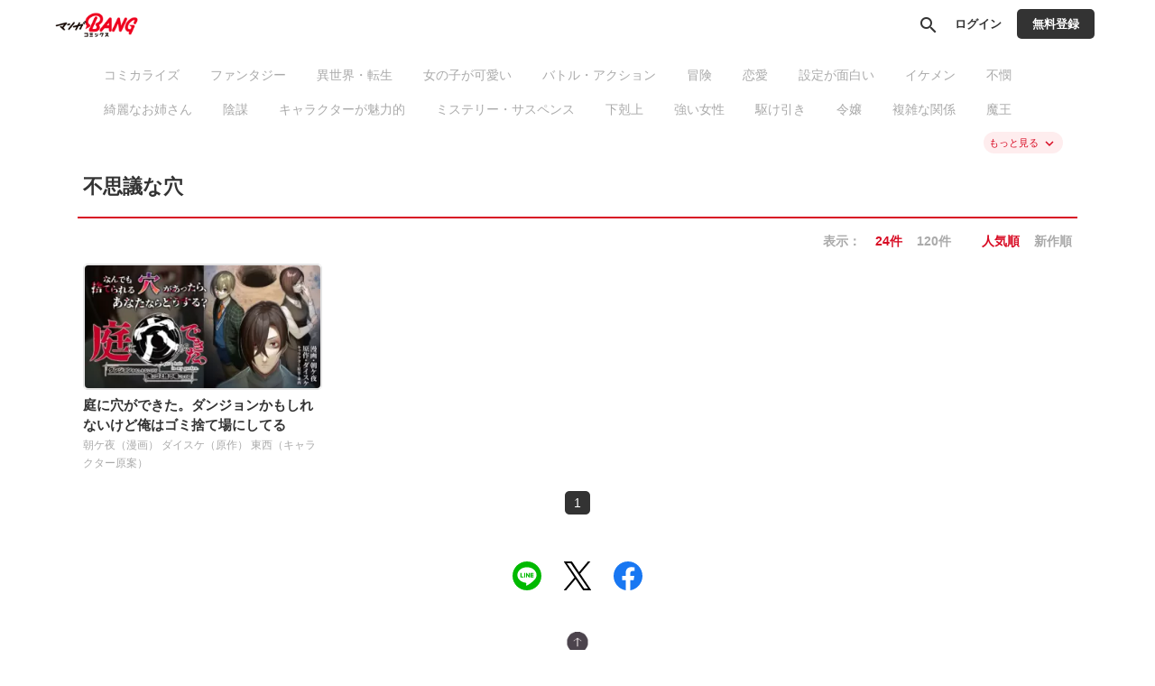

--- FILE ---
content_type: text/html;charset=UTF-8
request_url: https://comics.manga-bang.com/genre/%E4%B8%8D%E6%80%9D%E8%AD%B0%E3%81%AA%E7%A9%B4?order=popular&size=24
body_size: 73921
content:
<!DOCTYPE html>
<html lang="ja">
<head>
	<meta charset="UTF-8" />

	
	<title>不思議な穴 | 
		
        
            
            
                マンガBANGコミックス
            
        
	</title>

	
    

    
    
        <!-- Load Comici+ head -->
        
    
    <meta name="viewport" content="width=device-width, initial-scale=1, shrink-to-fit=no" />
    

	

    
        <meta name="_csrf" content="mcjzGSFz1Tr9-1cHH5r3yp_aeWPz8DZNa2zENQCjvlCniWl5-qrFLkNBtlnQnmY_e7fD_a_vVAGXlQdgXwjyAWXF2mLGsAob" />
        <meta name="_csrf_header" content="X-CSRF-TOKEN" />
    

    
    <link rel="shortcut icon" href="//cdn-public.comici.jp/content/11/favicon/2023080310161913412C928E7D8CF82971057C36281C8BD99.png">
    
    <link rel="apple-touch-icon" sizes="180x180" href="//cdn-public.comici.jp/content/11/appleIcon/2023080312083196789F519CBE270BA6D56EB3345A2E59684.png" />

    <link rel="preload" href="https://comics.manga-bang.com/icons/twitter_g.svg" as="image" type="image/svg+xml">
    <link rel="preload" href="https://fonts.googleapis.com/icon?family=Material+Icons&display=swap" as="style" onload="this.onload=null;this.rel='stylesheet'">

    <noscript><link rel="stylesheet" href="https://fonts.googleapis.com/icon?family=Material+Icons&display=swap"></noscript>

	
	
	    


<script>
    /*<![CDATA[*/
(function(w,d,s,l,i){
    w[l]=w[l]||[];
    w[l].push({'gtm.start':new Date().getTime(),event:'gtm.js'});
    var f=d.getElementsByTagName(s)[0],j=d.createElement(s),dl=l!='dataLayer'?'&l='+l:'';j.async=true;
    j.src='https://www.googletagmanager.com/gtm.js?id='+i+dl;f.parentNode.insertBefore(j,f);
})
(window,document,'script','dataLayer','GTM-KH8JDCV');
    /*]]>*/
</script>





    

        
        
        
            
            <script>
                /*<![CDATA[*/
            (function(w,d,s,l,i){
                w[l]=w[l]||[];
                w[l].push({'gtm.start':new Date().getTime(),event:'gtm.js'});
                var f=d.getElementsByTagName(s)[0],j=d.createElement(s),dl=l!='dataLayer'?'&l='+l:'';j.async=true;
                j.src='https://www.googletagmanager.com/gtm.js?id='+i+dl;f.parentNode.insertBefore(j,f);
            })
            (window,document,'script','dataLayer',"GTM-TVCNJXXD");
                /*]]>*/
            </script>
        

        
        
    


    

    
    
        <link rel="preload" href="/css/bootstrap-4e14e9ece3.css" as="style" onload="this.onload=null;this.rel='stylesheet'" />
        <noscript><link rel="stylesheet" href="/css/bootstrap-4e14e9ece3.css" /></noscript>

        <link rel="preload" href="/css/libs/jquery-ui-13156c220a.min.css" as="style" onload="this.onload=null;this.rel='stylesheet'" />
        <noscript><link rel="stylesheet" href="/css/libs/jquery-ui-13156c220a.min.css" /></noscript>

        <link rel="preload" href="/vendors/OverlayScrollbars/css/OverlayScrollbars.min.css" as="style" onload="this.onload=null;this.rel='stylesheet'" />
        <noscript><link rel="stylesheet" href="/vendors/OverlayScrollbars/css/OverlayScrollbars.min.css" /></noscript>

        <link rel="stylesheet" href="/css/style-77ae2aa731.css" /> <!-- do not use preload -->

        <link rel="preload" href="/css/articles-45bd389509.css" as="style" onload="this.onload=null;this.rel='stylesheet'" >
        <noscript><link rel="stylesheet" href="/css/articles-45bd389509.css"></noscript>

        <link rel="preload" href="/css/top-96b9783833.css" as="style" onload="this.onload=null;this.rel='stylesheet'" >
        <noscript><link rel="stylesheet" href="/css/top-96b9783833.css"></noscript>

        <link rel="preload" href="/css/timeline-bcac3bcdce.css" as="style" onload="this.onload=null;this.rel='stylesheet'" />
        <noscript><link rel="stylesheet" href="/css/timeline-bcac3bcdce.css" /></noscript>

        <link rel="preload" href="/css/ranking-0c1a7cb453.css" as="style" onload="this.onload=null;this.rel='stylesheet'" />
        <noscript><link rel="stylesheet" href="/css/ranking-0c1a7cb453.css" /></noscript>
    

    
	
        <script src="https://ajax.googleapis.com/ajax/libs/jquery/1.11.1/jquery.min.js"></script> <!-- do not use defer -->
		
		<script src="/js/libs/purify-ba06987beb.min.js" defer="defer"></script>
		
        <script src="https://maxcdn.bootstrapcdn.com/bootstrap/3.3.7/js/bootstrap.min.js" defer></script>
        <script src="/js/libs/jquery-ui-21bae0c6ca.min.js" defer></script>
        <script src="/js/libs/jquery.ui-28b8987546.touch-punch.min.js" defer></script>
        <script src="/js/libs/jquery-aeb160669d.cookie.js" defer="defer"></script>
        <script src="/js/libs/nicetooltip-3b50bbf817.js" defer="defer"></script>
        <script src="/js/libs/lazysizes-1ce7aa4182.min.js" defer="defer"></script>
        <script src="/js/common/comici-d5cdad597d.common.js"></script> <!-- do not use defer -->
        <script src="/js/common/comici-a7234c298f.logging.js"></script> <!-- do not use defer -->
        <script src="/js/comici-dfac8bfbbb.ajax.custom.js" defer></script>
        <script src="/js/content/search-1a95a5eb6f.autocomplete.js" defer="defer"></script>
        <script src="/js/storeitem/storeitem-ae65714568.info.js" defer="defer"></script>
        <script src="/js/content-2da4633b88.js" defer></script>
        <script src="/js/common/top-eea18420bf.slider.js" defer="defer"></script>
        
            <script src="/js/notification-000e8d6571.js" defer="defer"></script>
        
    

    <meta id="is_content_id" name="comici-plus-id" value="11" />

	
    <link id="based-content-css" rel="stylesheet" href="/css/content/frontend.css?2026012110" /> <!-- do not use preload -->

    <link rel="preload" href="/css/skin/mangabang.css?2026012118" as="style" onload="this.onload=null;this.rel='stylesheet'" />
    <noscript><link rel="stylesheet" href="/css/skin/mangabang.css?2026012118" /></noscript>

    <style id="override-css">.embedded-link img {
     width: 100%;
 }

.embedded-link {
    margin: 1em 0em;
}</style>

	

	

	

	

    

    
  <link rel="preload" href="/css/libs/jquery-868fad89fd.datetimepicker.min.css" as="style" onload="this.onload=null;this.rel='stylesheet'" >
  <noscript><link rel="stylesheet" href="/css/libs/jquery-868fad89fd.datetimepicker.min.css"></noscript>

  <script type="text/javascript" src="/js/libs/jquery.datetimepicker-6c2389733e.full.min.js" defer></script>
  <script src="/vendors/OverlayScrollbars/js/jquery.overlayScrollbars.min.js" defer></script>
  <script src="/js/common/crollmenu-fd4f457cba.js" defer></script>


    <!-- Global -->
	<script>
        var contentId = 11;
        var isRentalSite = true;
        var comiciPlusId = 11;
        var rootPath = "https:\/\/comics.manga-bang.com\/";
        var appEnv = "production";
        var appConst = window.appConst || {
            cdn : "\/\/cdn.comici.jp\/",
            cdnPubic : "\/\/cdn-public.comici.jp\/",
            appName : "\u30B3\u30DF\u30C1",
            spkTest : "pk_test_51QMi5G4Ej4UcxoCfVZf5MB9SfM7LU8BfnjEyKpZC5keWSycxmJCS1qgMCRaFaVTyvaQEKirsgFV6a8LwNXBqCwF500CjByQAh1",
            spkLive : "pk_live_3oPsADXEg0vuhhrnI0BIv1sC00Br3n1tdx",
        };
    </script>
    <!-- 構造化データ -->
	<script type="application/ld+json">
		{
			"@context": "https://schema.org",
			"@type": "WebSite",
			"name": "マンガBANGコミックス",
			"url": "https://comics.manga-bang.com"
		}
	</script>

    

	<link rel="stylesheet" href="/css/top-96b9783833.css?20210825" />
	<meta charset="UTF-8" />
	<meta name="_csrf" content="mcjzGSFz1Tr9-1cHH5r3yp_aeWPz8DZNa2zENQCjvlCniWl5-qrFLkNBtlnQnmY_e7fD_a_vVAGXlQdgXwjyAWXF2mLGsAob"/>
	<meta name="_csrf_header" content="X-CSRF-TOKEN"/>
	<!-- OGP個別設定 -->
	<meta name="twitter:card" content="summary_large_image" />
	
	
		<meta property="og:title" content="マンガBANGコミックス">
		<meta name="description" content="マンガBANG！から生まれたマンガBANGコミックスの公式サイトです。色んなジャンルのマンガがどこよりも早く、毎日無料で読めます！！" />
		<meta property="og:description" content="マンガBANG！から生まれたマンガBANGコミックスの公式サイトです。色んなジャンルのマンガがどこよりも早く、毎日無料で読めます！！">
	
	
		
			<meta property="og:url"  content="https://comics.manga-bang.com/genre/不思議な穴?order=popular" />
			<link rel="canonical" href="https://comics.manga-bang.com/genre/不思議な穴?order=popular">
		
	
	<meta property="og:image"  content="https://cdn-public.comici.jp/content/11/ogpimages/20230724094434206B323B002CDBD74C4A17C24A57E634240.png" />
	<meta name="twitter:image" content="https://cdn-public.comici.jp/content/11/ogpimages/20230724094434206B323B002CDBD74C4A17C24A57E634240.png" />
	
	
    
        <script type="text/javascript">
            function clickedMoreLink(){
                var url = new URL(window.location.href);
                var searchParams = url.searchParams;

                if (searchParams.has('isShowMore')) {
                    searchParams.delete('isShowMore');
                    $('.store-condition-list .tag a, .store-condition-list-all .tag a').each(function(_, tag) {
                        var realURL = $(tag).attr('href');
                        if (!realURL.startsWith("http")) {
                            realURL = window.location.origin + realURL;
                        }
                        var tagUrl = new URL(realURL);
                        var tagParams = tagUrl.searchParams;
                        tagParams.delete('isShowMore');

                        $(tag).attr('href', tagUrl);
                    });
                } else {
                    searchParams.append('isShowMore', 1);
                    $('.store-condition-list .tag a, .store-condition-list-all .tag a').each(function(_, tag){
                        var realURL = $(tag).attr('href');
                        if (!realURL.startsWith("http")) {
                            realURL = window.location.origin + realURL;
                        }
                        var tagUrl = new URL(realURL);
                        var tagParams = tagUrl.searchParams;
                        tagParams.append('isShowMore', 1);

                        $(tag).attr('href', tagUrl);
                    });
                }

                if($('.store-condition-list-all').hasClass('hide-area')){
                    $('.store-condition-list-all').removeClass('hide-area');
                    $('.store-condition-list').addClass('hide-area');
                    $('#more-genre-link').html("\u3082\u3063\u3068\u898B\u308B" + '&nbsp;<i class="material-icons ">keyboard_arrow_up</i>');
                } else{
                    $('.store-condition-list-all').addClass('hide-area');
                    $('.store-condition-list').removeClass('hide-area');
                    $('#more-genre-link').html("\u3082\u3063\u3068\u898B\u308B" + '&nbsp;<i class="material-icons ">keyboard_arrow_down</i>');
                }
                window.history.pushState({}, '', url);
            }
        </script>
    

</head>
<body class="plus-site header-none mangabang">
	
        
        
            
    

    
        
        <noscript><iframe src="https://www.googletagmanager.com/ns.html?id=GTM-KH8JDCV"
        height="0" width="0" style="display:none;visibility:hidden"></iframe></noscript>
        
    

    
    
    
        
        
            
            <noscript>
                <iframe src="https://www.googletagmanager.com/ns.html?id=GTM-TVCNJXXD"
                height="0" width="0" style="display:none;visibility:hidden"></iframe>
            </noscript>
            
        
    

    <span id="recomendRequestId" class="hide-area2">CnIz5HDuNxlnayxnRD1L7var8Zdq171b</span>
    <span id="recommendRequestId" class="hide-area2">CnIz5HDuNxlnayxnRD1L7var8Zdq171b</span>
    <span id="sessionId" class="hide-area2">0e2187bc793e09d50aa267790b9d1f03</span>
    <span id="contentLink" class="hide-area2">mangabang</span>


        
    

	
	
	
		
		
	<span id="content_id" class="hide-area2">11</span>
	
	<span class="login_user_id hide-area2" id="login_user_id"></span>
	<span class="is_logout hide-area2"></span>
    <span id="isRimacomi" class="hide-area2">false</span>
	<header class="h" id="xHeader">
		<div class="incremental-search-overlay"></div>
		<div class="h-main">

			
			<div class="flex-1-sp h-main-sitename">
				
				
					

					<div class="h-main-logo-wrap">
						<a href="https://comics.manga-bang.com/" class="h-main-logo-link">
		        		  <picture >
		                    <source media="(min-width: 768px)" data-srcset="//cdn-public.comici.jp/content/11/images/202307191242498116F44BAB0E480F29F9FC8CFA5E31004A2.png"/>
		                    <source media="(max-width: 767px)" data-srcset="//cdn-public.comici.jp/content/11/images/202307191242498116F44BAB0E480F29F9FC8CFA5E31004A2.png"/>
		                    <img class="h-main-pluslogo-img lazyload"
		                        srcset="[data-uri]"
		                        alt="マンガBANGコミックス"
								width="150"
								height="29"
		                    />
		                  </picture>
						</a>
					</div>

				
			</div>


			
			<nav class="h-main-nav only-icon">
				<a id="searchBtnOnlyIcon" href="https://comics.manga-bang.com/search" class="h-main-nav-link">
					<i class="material-icons">search</i>
				</a>
				
				
				
                    <a class="h-main-nav-link signin-btn" href="https://comics.manga-bang.com/signin">
                        <span class="h-main-nav-link-label">ログイン</span>
                    </a>
                    <a class="h-main-nav-link mode-btn mode-no-icon mode-long-text signup-btn" href="https://comics.manga-bang.com/signup">
                        <span class="h-main-nav-link-label">無料登録</span>
                    </a>
				



				

				
				

			</nav>
		</div>

		
		
	</header>
	<script type="text/javascript" src="/js/object/user-8e03db3ec3.info.common.js" defer="defer"></script>
	<script type="text/javascript" src="/js/mission/mission-686d484240.header.js" defer="defer"></script>
	

	

	<main>
		<div class="main-areaL">
			<div class="content-boxL">
				
	
    
        <div class="store-condition-list">
            <div class="tag">
                
                
                    <a href="https://comics.manga-bang.com/genre/%E3%82%B3%E3%83%9F%E3%82%AB%E3%83%A9%E3%82%A4%E3%82%BA?size=24&amp;isShowMore=0">コミカライズ</a>
                
            </div>
            <div class="tag">
                
                
                    <a href="https://comics.manga-bang.com/genre/%E3%83%95%E3%82%A1%E3%83%B3%E3%82%BF%E3%82%B8%E3%83%BC?size=24&amp;isShowMore=0">ファンタジー</a>
                
            </div>
            <div class="tag">
                
                
                    <a href="https://comics.manga-bang.com/genre/%E7%95%B0%E4%B8%96%E7%95%8C%E3%83%BB%E8%BB%A2%E7%94%9F?size=24&amp;isShowMore=0">異世界・転生</a>
                
            </div>
            <div class="tag">
                
                
                    <a href="https://comics.manga-bang.com/genre/%E5%A5%B3%E3%81%AE%E5%AD%90%E3%81%8C%E5%8F%AF%E6%84%9B%E3%81%84?size=24&amp;isShowMore=0">女の子が可愛い</a>
                
            </div>
            <div class="tag">
                
                
                    <a href="https://comics.manga-bang.com/genre/%E3%83%90%E3%83%88%E3%83%AB%E3%83%BB%E3%82%A2%E3%82%AF%E3%82%B7%E3%83%A7%E3%83%B3?size=24&amp;isShowMore=0">バトル・アクション</a>
                
            </div>
            <div class="tag">
                
                
                    <a href="https://comics.manga-bang.com/genre/%E5%86%92%E9%99%BA?size=24&amp;isShowMore=0">冒険</a>
                
            </div>
            <div class="tag">
                
                
                    <a href="https://comics.manga-bang.com/genre/%E6%81%8B%E6%84%9B?size=24&amp;isShowMore=0">恋愛</a>
                
            </div>
            <div class="tag">
                
                
                    <a href="https://comics.manga-bang.com/genre/%E8%A8%AD%E5%AE%9A%E3%81%8C%E9%9D%A2%E7%99%BD%E3%81%84?size=24&amp;isShowMore=0">設定が面白い</a>
                
            </div>
            <div class="tag">
                
                
                    <a href="https://comics.manga-bang.com/genre/%E3%82%A4%E3%82%B1%E3%83%A1%E3%83%B3?size=24&amp;isShowMore=0">イケメン</a>
                
            </div>
            <div class="tag">
                
                
                    <a href="https://comics.manga-bang.com/genre/%E4%B8%8D%E6%86%AB?size=24&amp;isShowMore=0">不憫</a>
                
            </div>
            <div class="tag">
                
                
                    <a href="https://comics.manga-bang.com/genre/%E7%B6%BA%E9%BA%97%E3%81%AA%E3%81%8A%E5%A7%89%E3%81%95%E3%82%93?size=24&amp;isShowMore=0">綺麗なお姉さん</a>
                
            </div>
            <div class="tag">
                
                
                    <a href="https://comics.manga-bang.com/genre/%E9%99%B0%E8%AC%80?size=24&amp;isShowMore=0">陰謀</a>
                
            </div>
            <div class="tag">
                
                
                    <a href="https://comics.manga-bang.com/genre/%E3%82%AD%E3%83%A3%E3%83%A9%E3%82%AF%E3%82%BF%E3%83%BC%E3%81%8C%E9%AD%85%E5%8A%9B%E7%9A%84?size=24&amp;isShowMore=0">キャラクターが魅力的</a>
                
            </div>
            <div class="tag">
                
                
                    <a href="https://comics.manga-bang.com/genre/%E3%83%9F%E3%82%B9%E3%83%86%E3%83%AA%E3%83%BC%E3%83%BB%E3%82%B5%E3%82%B9%E3%83%9A%E3%83%B3%E3%82%B9?size=24&amp;isShowMore=0">ミステリー・サスペンス</a>
                
            </div>
            <div class="tag">
                
                
                    <a href="https://comics.manga-bang.com/genre/%E4%B8%8B%E5%89%8B%E4%B8%8A?size=24&amp;isShowMore=0">下剋上</a>
                
            </div>
            <div class="tag">
                
                
                    <a href="https://comics.manga-bang.com/genre/%E5%BC%B7%E3%81%84%E5%A5%B3%E6%80%A7?size=24&amp;isShowMore=0">強い女性</a>
                
            </div>
            <div class="tag">
                
                
                    <a href="https://comics.manga-bang.com/genre/%E9%A7%86%E3%81%91%E5%BC%95%E3%81%8D?size=24&amp;isShowMore=0">駆け引き</a>
                
            </div>
            <div class="tag">
                
                
                    <a href="https://comics.manga-bang.com/genre/%E4%BB%A4%E5%AC%A2?size=24&amp;isShowMore=0">令嬢</a>
                
            </div>
            <div class="tag">
                
                
                    <a href="https://comics.manga-bang.com/genre/%E8%A4%87%E9%9B%91%E3%81%AA%E9%96%A2%E4%BF%82?size=24&amp;isShowMore=0">複雑な関係</a>
                
            </div>
            <div class="tag">
                
                
                    <a href="https://comics.manga-bang.com/genre/%E9%AD%94%E7%8E%8B?size=24&amp;isShowMore=0">魔王</a>
                
            </div>
            <div class="tag">
                
                
                    <a href="https://comics.manga-bang.com/genre/%E3%81%8A%E3%81%A3%E3%81%95%E3%82%93?size=24&amp;isShowMore=0">おっさん</a>
                
            </div>
            <div class="tag">
                
                
                    <a href="https://comics.manga-bang.com/genre/%E3%83%8F%E3%83%BC%E3%83%AC%E3%83%A0?size=24&amp;isShowMore=0">ハーレム</a>
                
            </div>
            <div class="tag">
                
                
                    <a href="https://comics.manga-bang.com/genre/%E3%83%A4%E3%83%B3%E3%82%AD%E3%83%BC%E3%83%BB%E3%82%A2%E3%82%A6%E3%83%88%E3%83%AD%E3%83%BC?size=24&amp;isShowMore=0">ヤンキー・アウトロー</a>
                
            </div>
            <div class="tag">
                
                
                    <a href="https://comics.manga-bang.com/genre/%E5%A5%B3%E5%AD%90%E9%AB%98%E7%94%9F?size=24&amp;isShowMore=0">女子高生</a>
                
            </div>
            <div class="tag">
                
                
                    <a href="https://comics.manga-bang.com/genre/%E5%BE%A9%E8%AE%90?size=24&amp;isShowMore=0">復讐</a>
                
            </div>
            <div class="tag">
                
                
                    <a href="https://comics.manga-bang.com/genre/%E7%BE%8E%E5%B0%91%E5%A5%B3?size=24&amp;isShowMore=0">美少女</a>
                
            </div>
            <div class="tag">
                
                
                    <a href="https://comics.manga-bang.com/genre/%E3%81%8A%E4%BB%95%E4%BA%8B%E7%B3%BB?size=24&amp;isShowMore=0">お仕事系</a>
                
            </div>
            <div class="tag">
                
                
                    <a href="https://comics.manga-bang.com/genre/%E3%82%A8%E3%83%AA%E3%83%BC%E3%83%88?size=24&amp;isShowMore=0">エリート</a>
                
            </div>
            <div class="tag">
                
                
                    <a href="https://comics.manga-bang.com/genre/%E3%82%AA%E3%83%95%E3%82%A3%E3%82%B9%E3%83%A9%E3%83%96?size=24&amp;isShowMore=0">オフィスラブ</a>
                
            </div>
            <div class="tag">
                
                
                    <a href="https://comics.manga-bang.com/genre/%E3%82%B1%E3%83%A2%E8%80%B3?size=24&amp;isShowMore=0">ケモ耳</a>
                
            </div>
            <div class="tag">
                
                
                    <a href="https://comics.manga-bang.com/genre/%E3%82%B5%E3%82%A4%E3%82%B3%E3%83%91%E3%82%B9?size=24&amp;isShowMore=0">サイコパス</a>
                
            </div>
            <div class="tag">
                
                
                    <a href="https://comics.manga-bang.com/genre/%E3%82%B9%E3%83%9D%E3%83%BC%E3%83%84?size=24&amp;isShowMore=0">スポーツ</a>
                
            </div>
            <div class="tag">
                
                
                    <a href="https://comics.manga-bang.com/genre/%E5%81%A5%E6%B0%97%E3%83%92%E3%83%AD%E3%82%A4%E3%83%B3?size=24&amp;isShowMore=0">健気ヒロイン</a>
                
            </div>
            <div class="tag">
                
                
                    <a href="https://comics.manga-bang.com/genre/%E5%A3%AE%E5%A4%A7%E3%81%AA%E3%82%B9%E3%83%88%E3%83%BC%E3%83%AA%E3%83%BC?size=24&amp;isShowMore=0">壮大なストーリー</a>
                
            </div>
            <div class="tag">
                
                
                    <a href="https://comics.manga-bang.com/genre/%E5%AD%A6%E5%9C%92?size=24&amp;isShowMore=0">学園</a>
                
            </div>
            <div class="tag">
                
                
                    <a href="https://comics.manga-bang.com/genre/%E5%B9%BC%E9%A6%B4%E6%9F%93?size=24&amp;isShowMore=0">幼馴染</a>
                
            </div>
            <div class="tag">
                
                
                    <a href="https://comics.manga-bang.com/genre/%E7%8D%A3%E4%BA%BA?size=24&amp;isShowMore=0">獣人</a>
                
            </div>
            <div class="tag">
                
                
                    <a href="https://comics.manga-bang.com/genre/%E7%B5%B5%E3%81%8C%E7%B6%BA%E9%BA%97?size=24&amp;isShowMore=0">絵が綺麗</a>
                
            </div>
            <div class="tag">
                
                
                    <a href="https://comics.manga-bang.com/genre/%E9%BB%92%E9%AB%AA%E3%82%A4%E3%82%B1%E3%83%A1%E3%83%B3?size=24&amp;isShowMore=0">黒髪イケメン</a>
                
            </div>
            <div class="tag">
                
                
                    <a href="https://comics.manga-bang.com/genre/VR?size=24&amp;isShowMore=0">VR</a>
                
            </div>
            <div class="tag">
                
                
                    <a href="https://comics.manga-bang.com/genre/%E3%82%A8%E3%83%AB%E3%83%95?size=24&amp;isShowMore=0">エルフ</a>
                
            </div>
            <div class="tag">
                
                
                    <a href="https://comics.manga-bang.com/genre/%E3%83%A1%E3%83%87%E3%82%A3%E3%82%A2%E5%8C%96?size=24&amp;isShowMore=0">メディア化</a>
                
            </div>
            <div class="tag">
                
                
                    <a href="https://comics.manga-bang.com/genre/%E4%B8%8D%E6%B0%97%E5%91%B3?size=24&amp;isShowMore=0">不気味</a>
                
            </div>
            <div class="tag">
                
                
                    <a href="https://comics.manga-bang.com/genre/%E5%8B%87%E8%80%85?size=24&amp;isShowMore=0">勇者</a>
                
            </div>
            <div class="tag">
                
                
                    <a href="https://comics.manga-bang.com/genre/%E5%8C%BB%E5%B8%AB%E3%83%BB%E7%9C%8B%E8%AD%B7%E5%B8%AB?size=24&amp;isShowMore=0">医師・看護師</a>
                
            </div>
            <div class="tag">
                
                
                    <a href="https://comics.manga-bang.com/genre/%E5%8F%AF%E6%84%9B%E3%81%84%E5%B0%91%E5%B9%B4?size=24&amp;isShowMore=0">可愛い少年</a>
                
            </div>
            <div class="tag">
                
                
                    <a href="https://comics.manga-bang.com/genre/%E5%BA%B6%E5%AD%90?size=24&amp;isShowMore=0">庶子</a>
                
            </div>
            <div class="tag">
                
                
                    <a href="https://comics.manga-bang.com/genre/%E5%BC%9F%E5%AD%90?size=24&amp;isShowMore=0">弟子</a>
                
            </div>
            <div class="tag">
                
                
                    <a href="https://comics.manga-bang.com/genre/%E6%8E%A8%E3%81%97%E6%B4%BB?size=24&amp;isShowMore=0">推し活</a>
                
            </div>
            <div class="tag">
                
                
                    <a href="https://comics.manga-bang.com/genre/%E6%9A%97%E6%AE%BA%E8%80%85?size=24&amp;isShowMore=0">暗殺者</a>
                
            </div>
            <div class="tag">
                
                
                    <a href="https://comics.manga-bang.com/genre/%E6%BA%BA%E6%84%9B?size=24&amp;isShowMore=0">溺愛</a>
                
            </div>
            <div class="tag">
                
                
                    <a href="https://comics.manga-bang.com/genre/%E7%84%A1%E6%95%B5?size=24&amp;isShowMore=0">無敵</a>
                
            </div>
            <div class="tag">
                
                
                    <a href="https://comics.manga-bang.com/genre/%E7%8E%8B%E5%AD%90?size=24&amp;isShowMore=0">王子</a>
                
            </div>
            <div class="tag">
                
                
                    <a href="https://comics.manga-bang.com/genre/%E7%AD%96%E5%A3%AB?size=24&amp;isShowMore=0">策士</a>
                
            </div>
            <div class="tag">
                
                
                    <a href="https://comics.manga-bang.com/genre/%E7%B5%B5%E3%81%8C%E3%82%BB%E3%82%AF%E3%82%B7%E3%83%BC?size=24&amp;isShowMore=0">絵がセクシー</a>
                
            </div>
            <div class="tag">
                
                
                    <a href="https://comics.manga-bang.com/genre/%E9%85%8D%E4%BF%A1%E3%83%BB%E5%AE%9F%E6%B3%81?size=24&amp;isShowMore=0">配信・実況</a>
                
            </div>
            <div class="tag">
                
                
                    <a href="https://comics.manga-bang.com/genre/%E9%9D%92%E6%98%A5?size=24&amp;isShowMore=0">青春</a>
                
            </div>
            <div class="tag">
                
                
                    <a href="https://comics.manga-bang.com/genre/e%E3%82%B9%E3%83%9D%E3%83%BC%E3%83%84?size=24&amp;isShowMore=0">eスポーツ</a>
                
            </div>
            <div class="tag">
                
                
                    <a href="https://comics.manga-bang.com/genre/SF?size=24&amp;isShowMore=0">SF</a>
                
            </div>
            <div class="tag">
                
                
                    <a href="https://comics.manga-bang.com/genre/%E3%82%A2%E3%82%A4%E3%83%89%E3%83%AB?size=24&amp;isShowMore=0">アイドル</a>
                
            </div>
            <div class="tag">
                
                
                    <a href="https://comics.manga-bang.com/genre/%E3%82%AA%E3%82%BF%E3%82%AF?size=24&amp;isShowMore=0">オタク</a>
                
            </div>
            <div class="tag">
                
                
                    <a href="https://comics.manga-bang.com/genre/%E3%82%B2%E3%83%BC%E3%83%A0?size=24&amp;isShowMore=0">ゲーム</a>
                
            </div>
            <div class="tag">
                
                
                    <a href="https://comics.manga-bang.com/genre/%E3%82%B5%E3%83%83%E3%82%AB%E3%83%BC?size=24&amp;isShowMore=0">サッカー</a>
                
            </div>
            <div class="tag">
                
                
                    <a href="https://comics.manga-bang.com/genre/%E3%83%81%E3%83%BC%E3%83%88?size=24&amp;isShowMore=0">チート</a>
                
            </div>
            <div class="tag">
                
                
                    <a href="https://comics.manga-bang.com/genre/%E3%83%84%E3%83%B3%E3%83%87%E3%83%AC?size=24&amp;isShowMore=0">ツンデレ</a>
                
            </div>
            <div class="tag">
                
                
                    <a href="https://comics.manga-bang.com/genre/%E3%83%90%E3%83%87%E3%82%A3?size=24&amp;isShowMore=0">バディ</a>
                
            </div>
            <div class="tag">
                
                
                    <a href="https://comics.manga-bang.com/genre/%E3%83%91%E3%83%91%E6%B4%BB?size=24&amp;isShowMore=0">パパ活</a>
                
            </div>
            <div class="tag">
                
                
                    <a href="https://comics.manga-bang.com/genre/%E3%83%9C%E3%82%AF%E3%81%A3%E5%A8%98?size=24&amp;isShowMore=0">ボクっ娘</a>
                
            </div>
            <div class="tag">
                
                
                    <a href="https://comics.manga-bang.com/genre/%E3%83%A1%E3%82%A4%E3%82%AF?size=24&amp;isShowMore=0">メイク</a>
                
            </div>
            <div class="tag">
                
                
                    <a href="https://comics.manga-bang.com/genre/%E3%83%A9%E3%83%96%E3%82%B3%E3%83%A1?size=24&amp;isShowMore=0">ラブコメ</a>
                
            </div>
            <div class="tag">
                
                
                    <a href="https://comics.manga-bang.com/genre/%E3%83%AD%E3%83%9C%E3%83%83%E3%83%88?size=24&amp;isShowMore=0">ロボット</a>
                
            </div>
            <div class="tag">
                
                
                    <a href="https://comics.manga-bang.com/genre/%E3%83%AF%E3%83%B3%E3%82%B3%E7%B3%BB%E7%94%B7%E5%AD%90?size=24&amp;isShowMore=0">ワンコ系男子</a>
                
            </div>
            <div class="tag active">
                
                
                    <a href="https://comics.manga-bang.com/genre/%E4%B8%8D%E6%80%9D%E8%AD%B0%E3%81%AA%E7%A9%B4?size=24&amp;isShowMore=0">不思議な穴</a>
                
            </div>
            <div class="tag">
                
                
                    <a href="https://comics.manga-bang.com/genre/%E4%B8%A1%E7%89%87%E6%80%9D%E3%81%84?size=24&amp;isShowMore=0">両片思い</a>
                
            </div>
            <div class="tag">
                
                
                    <a href="https://comics.manga-bang.com/genre/%E5%85%84%E5%BC%9F?size=24&amp;isShowMore=0">兄弟</a>
                
            </div>
            <div class="tag">
                
                
                    <a href="https://comics.manga-bang.com/genre/%E5%85%B1%E6%84%9F%E8%A6%9A?size=24&amp;isShowMore=0">共感覚</a>
                
            </div>
            <div class="tag">
                
                
                    <a href="https://comics.manga-bang.com/genre/%E5%8B%95%E7%89%A9?size=24&amp;isShowMore=0">動物</a>
                
            </div>
            <div class="tag">
                
                
                    <a href="https://comics.manga-bang.com/genre/%E5%8F%8B%E6%83%85?size=24&amp;isShowMore=0">友情</a>
                
            </div>
            <div class="tag">
                
                
                    <a href="https://comics.manga-bang.com/genre/%E5%8F%A4%E4%BB%A3%E3%82%AE%E3%83%AA%E3%82%B7%E3%83%A3?size=24&amp;isShowMore=0">古代ギリシャ</a>
                
            </div>
            <div class="tag">
                
                
                    <a href="https://comics.manga-bang.com/genre/%E5%9B%A0%E7%BF%92?size=24&amp;isShowMore=0">因習</a>
                
            </div>
            <div class="tag">
                
                
                    <a href="https://comics.manga-bang.com/genre/%E5%A4%B1%E6%81%8B%E3%81%8B%E3%82%89%E5%A7%8B%E3%81%BE%E3%82%8B%E6%81%8B?size=24&amp;isShowMore=0">失恋から始まる恋</a>
                
            </div>
            <div class="tag">
                
                
                    <a href="https://comics.manga-bang.com/genre/%E5%A5%91%E7%B4%84?size=24&amp;isShowMore=0">契約</a>
                
            </div>
            <div class="tag">
                
                
                    <a href="https://comics.manga-bang.com/genre/%E5%A5%B4%E9%9A%B7%E5%B0%91%E5%A5%B3?size=24&amp;isShowMore=0">奴隷少女</a>
                
            </div>
            <div class="tag">
                
                
                    <a href="https://comics.manga-bang.com/genre/%E5%A5%B4%E9%9A%B7%E6%88%A6%E5%A3%AB?size=24&amp;isShowMore=0">奴隷戦士</a>
                
            </div>
            <div class="tag">
                
                
                    <a href="https://comics.manga-bang.com/genre/%E5%B9%B4%E4%B8%8B%E7%94%B7%E5%AD%90?size=24&amp;isShowMore=0">年下男子</a>
                
            </div>
            <div class="tag">
                
                
                    <a href="https://comics.manga-bang.com/genre/%E6%94%BF%E7%95%A5%E7%B5%90%E5%A9%9A?size=24&amp;isShowMore=0">政略結婚</a>
                
            </div>
            <div class="tag">
                
                
                    <a href="https://comics.manga-bang.com/genre/%E6%95%99%E5%B8%AB?size=24&amp;isShowMore=0">教師</a>
                
            </div>
            <div class="tag">
                
                
                    <a href="https://comics.manga-bang.com/genre/%E6%9C%80%E5%BC%B7%E3%81%AE%E3%81%8A%E6%AF%8D%E3%81%95%E3%82%93?size=24&amp;isShowMore=0">最強のお母さん</a>
                
            </div>
            <div class="tag">
                
                
                    <a href="https://comics.manga-bang.com/genre/%E6%A0%BC%E9%97%98%E6%8A%80?size=24&amp;isShowMore=0">格闘技</a>
                
            </div>
            <div class="tag">
                
                
                    <a href="https://comics.manga-bang.com/genre/%E6%AD%B4%E5%8F%B2?size=24&amp;isShowMore=0">歴史</a>
                
            </div>
            <div class="tag">
                
                
                    <a href="https://comics.manga-bang.com/genre/%E7%84%A1%E5%8F%8C?size=24&amp;isShowMore=0">無双</a>
                
            </div>
            <div class="tag">
                
                
                    <a href="https://comics.manga-bang.com/genre/%E7%AB%B6%E8%BC%AA?size=24&amp;isShowMore=0">競輪</a>
                
            </div>
            <div class="tag">
                
                
                    <a href="https://comics.manga-bang.com/genre/%E8%81%96%E5%A5%B3?size=24&amp;isShowMore=0">聖女</a>
                
            </div>
            <div class="tag">
                
                
                    <a href="https://comics.manga-bang.com/genre/%E8%85%90%E5%A5%B3%E5%AD%90?size=24&amp;isShowMore=0">腐女子</a>
                
            </div>
            <div class="tag">
                
                
                    <a href="https://comics.manga-bang.com/genre/%E8%AD%A6%E5%AF%9F?size=24&amp;isShowMore=0">警察</a>
                
            </div>
            <div class="tag">
                
                
                    <a href="https://comics.manga-bang.com/genre/%E9%87%8E%E7%90%83?size=24&amp;isShowMore=0">野球</a>
                
            </div>
            <div class="tag">
                
                
                    <a href="https://comics.manga-bang.com/genre/%E9%97%87%E5%B1%9E%E6%80%A7?size=24&amp;isShowMore=0">闇属性</a>
                
            </div>
            <div class="tag">
                
                
                    <a href="https://comics.manga-bang.com/genre/%E9%A0%AD%E8%84%B3%E6%88%A6?size=24&amp;isShowMore=0">頭脳戦</a>
                
            </div>
            <div class="tag">
                
                
                    <a href="https://comics.manga-bang.com/genre/%E9%BB%92%E9%AD%94%E8%A1%93?size=24&amp;isShowMore=0">黒魔術</a>
                
            </div>
        </div>
        <div class="store-condition-list-all hide-area">
            <div class="tag">
                
                
                    <a href="https://comics.manga-bang.com/genre/%E3%82%B3%E3%83%9F%E3%82%AB%E3%83%A9%E3%82%A4%E3%82%BA?size=24&amp;isShowMore=0">コミカライズ</a>
                
            </div>
            <div class="tag">
                
                
                    <a href="https://comics.manga-bang.com/genre/%E3%83%95%E3%82%A1%E3%83%B3%E3%82%BF%E3%82%B8%E3%83%BC?size=24&amp;isShowMore=0">ファンタジー</a>
                
            </div>
            <div class="tag">
                
                
                    <a href="https://comics.manga-bang.com/genre/%E7%95%B0%E4%B8%96%E7%95%8C%E3%83%BB%E8%BB%A2%E7%94%9F?size=24&amp;isShowMore=0">異世界・転生</a>
                
            </div>
            <div class="tag">
                
                
                    <a href="https://comics.manga-bang.com/genre/%E5%A5%B3%E3%81%AE%E5%AD%90%E3%81%8C%E5%8F%AF%E6%84%9B%E3%81%84?size=24&amp;isShowMore=0">女の子が可愛い</a>
                
            </div>
            <div class="tag">
                
                
                    <a href="https://comics.manga-bang.com/genre/%E3%83%90%E3%83%88%E3%83%AB%E3%83%BB%E3%82%A2%E3%82%AF%E3%82%B7%E3%83%A7%E3%83%B3?size=24&amp;isShowMore=0">バトル・アクション</a>
                
            </div>
            <div class="tag">
                
                
                    <a href="https://comics.manga-bang.com/genre/%E5%86%92%E9%99%BA?size=24&amp;isShowMore=0">冒険</a>
                
            </div>
            <div class="tag">
                
                
                    <a href="https://comics.manga-bang.com/genre/%E6%81%8B%E6%84%9B?size=24&amp;isShowMore=0">恋愛</a>
                
            </div>
            <div class="tag">
                
                
                    <a href="https://comics.manga-bang.com/genre/%E8%A8%AD%E5%AE%9A%E3%81%8C%E9%9D%A2%E7%99%BD%E3%81%84?size=24&amp;isShowMore=0">設定が面白い</a>
                
            </div>
            <div class="tag">
                
                
                    <a href="https://comics.manga-bang.com/genre/%E3%82%A4%E3%82%B1%E3%83%A1%E3%83%B3?size=24&amp;isShowMore=0">イケメン</a>
                
            </div>
            <div class="tag">
                
                
                    <a href="https://comics.manga-bang.com/genre/%E4%B8%8D%E6%86%AB?size=24&amp;isShowMore=0">不憫</a>
                
            </div>
            <div class="tag">
                
                
                    <a href="https://comics.manga-bang.com/genre/%E7%B6%BA%E9%BA%97%E3%81%AA%E3%81%8A%E5%A7%89%E3%81%95%E3%82%93?size=24&amp;isShowMore=0">綺麗なお姉さん</a>
                
            </div>
            <div class="tag">
                
                
                    <a href="https://comics.manga-bang.com/genre/%E9%99%B0%E8%AC%80?size=24&amp;isShowMore=0">陰謀</a>
                
            </div>
            <div class="tag">
                
                
                    <a href="https://comics.manga-bang.com/genre/%E3%82%AD%E3%83%A3%E3%83%A9%E3%82%AF%E3%82%BF%E3%83%BC%E3%81%8C%E9%AD%85%E5%8A%9B%E7%9A%84?size=24&amp;isShowMore=0">キャラクターが魅力的</a>
                
            </div>
            <div class="tag">
                
                
                    <a href="https://comics.manga-bang.com/genre/%E3%83%9F%E3%82%B9%E3%83%86%E3%83%AA%E3%83%BC%E3%83%BB%E3%82%B5%E3%82%B9%E3%83%9A%E3%83%B3%E3%82%B9?size=24&amp;isShowMore=0">ミステリー・サスペンス</a>
                
            </div>
            <div class="tag">
                
                
                    <a href="https://comics.manga-bang.com/genre/%E4%B8%8B%E5%89%8B%E4%B8%8A?size=24&amp;isShowMore=0">下剋上</a>
                
            </div>
            <div class="tag">
                
                
                    <a href="https://comics.manga-bang.com/genre/%E5%BC%B7%E3%81%84%E5%A5%B3%E6%80%A7?size=24&amp;isShowMore=0">強い女性</a>
                
            </div>
            <div class="tag">
                
                
                    <a href="https://comics.manga-bang.com/genre/%E9%A7%86%E3%81%91%E5%BC%95%E3%81%8D?size=24&amp;isShowMore=0">駆け引き</a>
                
            </div>
            <div class="tag">
                
                
                    <a href="https://comics.manga-bang.com/genre/%E4%BB%A4%E5%AC%A2?size=24&amp;isShowMore=0">令嬢</a>
                
            </div>
            <div class="tag">
                
                
                    <a href="https://comics.manga-bang.com/genre/%E8%A4%87%E9%9B%91%E3%81%AA%E9%96%A2%E4%BF%82?size=24&amp;isShowMore=0">複雑な関係</a>
                
            </div>
            <div class="tag">
                
                
                    <a href="https://comics.manga-bang.com/genre/%E9%AD%94%E7%8E%8B?size=24&amp;isShowMore=0">魔王</a>
                
            </div>
            <div class="tag">
                
                
                    <a href="https://comics.manga-bang.com/genre/%E3%81%8A%E3%81%A3%E3%81%95%E3%82%93?size=24&amp;isShowMore=0">おっさん</a>
                
            </div>
            <div class="tag">
                
                
                    <a href="https://comics.manga-bang.com/genre/%E3%83%8F%E3%83%BC%E3%83%AC%E3%83%A0?size=24&amp;isShowMore=0">ハーレム</a>
                
            </div>
            <div class="tag">
                
                
                    <a href="https://comics.manga-bang.com/genre/%E3%83%A4%E3%83%B3%E3%82%AD%E3%83%BC%E3%83%BB%E3%82%A2%E3%82%A6%E3%83%88%E3%83%AD%E3%83%BC?size=24&amp;isShowMore=0">ヤンキー・アウトロー</a>
                
            </div>
            <div class="tag">
                
                
                    <a href="https://comics.manga-bang.com/genre/%E5%A5%B3%E5%AD%90%E9%AB%98%E7%94%9F?size=24&amp;isShowMore=0">女子高生</a>
                
            </div>
            <div class="tag">
                
                
                    <a href="https://comics.manga-bang.com/genre/%E5%BE%A9%E8%AE%90?size=24&amp;isShowMore=0">復讐</a>
                
            </div>
            <div class="tag">
                
                
                    <a href="https://comics.manga-bang.com/genre/%E7%BE%8E%E5%B0%91%E5%A5%B3?size=24&amp;isShowMore=0">美少女</a>
                
            </div>
            <div class="tag">
                
                
                    <a href="https://comics.manga-bang.com/genre/%E3%81%8A%E4%BB%95%E4%BA%8B%E7%B3%BB?size=24&amp;isShowMore=0">お仕事系</a>
                
            </div>
            <div class="tag">
                
                
                    <a href="https://comics.manga-bang.com/genre/%E3%82%A8%E3%83%AA%E3%83%BC%E3%83%88?size=24&amp;isShowMore=0">エリート</a>
                
            </div>
            <div class="tag">
                
                
                    <a href="https://comics.manga-bang.com/genre/%E3%82%AA%E3%83%95%E3%82%A3%E3%82%B9%E3%83%A9%E3%83%96?size=24&amp;isShowMore=0">オフィスラブ</a>
                
            </div>
            <div class="tag">
                
                
                    <a href="https://comics.manga-bang.com/genre/%E3%82%B1%E3%83%A2%E8%80%B3?size=24&amp;isShowMore=0">ケモ耳</a>
                
            </div>
            <div class="tag">
                
                
                    <a href="https://comics.manga-bang.com/genre/%E3%82%B5%E3%82%A4%E3%82%B3%E3%83%91%E3%82%B9?size=24&amp;isShowMore=0">サイコパス</a>
                
            </div>
            <div class="tag">
                
                
                    <a href="https://comics.manga-bang.com/genre/%E3%82%B9%E3%83%9D%E3%83%BC%E3%83%84?size=24&amp;isShowMore=0">スポーツ</a>
                
            </div>
            <div class="tag">
                
                
                    <a href="https://comics.manga-bang.com/genre/%E5%81%A5%E6%B0%97%E3%83%92%E3%83%AD%E3%82%A4%E3%83%B3?size=24&amp;isShowMore=0">健気ヒロイン</a>
                
            </div>
            <div class="tag">
                
                
                    <a href="https://comics.manga-bang.com/genre/%E5%A3%AE%E5%A4%A7%E3%81%AA%E3%82%B9%E3%83%88%E3%83%BC%E3%83%AA%E3%83%BC?size=24&amp;isShowMore=0">壮大なストーリー</a>
                
            </div>
            <div class="tag">
                
                
                    <a href="https://comics.manga-bang.com/genre/%E5%AD%A6%E5%9C%92?size=24&amp;isShowMore=0">学園</a>
                
            </div>
            <div class="tag">
                
                
                    <a href="https://comics.manga-bang.com/genre/%E5%B9%BC%E9%A6%B4%E6%9F%93?size=24&amp;isShowMore=0">幼馴染</a>
                
            </div>
            <div class="tag">
                
                
                    <a href="https://comics.manga-bang.com/genre/%E7%8D%A3%E4%BA%BA?size=24&amp;isShowMore=0">獣人</a>
                
            </div>
            <div class="tag">
                
                
                    <a href="https://comics.manga-bang.com/genre/%E7%B5%B5%E3%81%8C%E7%B6%BA%E9%BA%97?size=24&amp;isShowMore=0">絵が綺麗</a>
                
            </div>
            <div class="tag">
                
                
                    <a href="https://comics.manga-bang.com/genre/%E9%BB%92%E9%AB%AA%E3%82%A4%E3%82%B1%E3%83%A1%E3%83%B3?size=24&amp;isShowMore=0">黒髪イケメン</a>
                
            </div>
            <div class="tag">
                
                
                    <a href="https://comics.manga-bang.com/genre/VR?size=24&amp;isShowMore=0">VR</a>
                
            </div>
            <div class="tag">
                
                
                    <a href="https://comics.manga-bang.com/genre/%E3%82%A8%E3%83%AB%E3%83%95?size=24&amp;isShowMore=0">エルフ</a>
                
            </div>
            <div class="tag">
                
                
                    <a href="https://comics.manga-bang.com/genre/%E3%83%A1%E3%83%87%E3%82%A3%E3%82%A2%E5%8C%96?size=24&amp;isShowMore=0">メディア化</a>
                
            </div>
            <div class="tag">
                
                
                    <a href="https://comics.manga-bang.com/genre/%E4%B8%8D%E6%B0%97%E5%91%B3?size=24&amp;isShowMore=0">不気味</a>
                
            </div>
            <div class="tag">
                
                
                    <a href="https://comics.manga-bang.com/genre/%E5%8B%87%E8%80%85?size=24&amp;isShowMore=0">勇者</a>
                
            </div>
            <div class="tag">
                
                
                    <a href="https://comics.manga-bang.com/genre/%E5%8C%BB%E5%B8%AB%E3%83%BB%E7%9C%8B%E8%AD%B7%E5%B8%AB?size=24&amp;isShowMore=0">医師・看護師</a>
                
            </div>
            <div class="tag">
                
                
                    <a href="https://comics.manga-bang.com/genre/%E5%8F%AF%E6%84%9B%E3%81%84%E5%B0%91%E5%B9%B4?size=24&amp;isShowMore=0">可愛い少年</a>
                
            </div>
            <div class="tag">
                
                
                    <a href="https://comics.manga-bang.com/genre/%E5%BA%B6%E5%AD%90?size=24&amp;isShowMore=0">庶子</a>
                
            </div>
            <div class="tag">
                
                
                    <a href="https://comics.manga-bang.com/genre/%E5%BC%9F%E5%AD%90?size=24&amp;isShowMore=0">弟子</a>
                
            </div>
            <div class="tag">
                
                
                    <a href="https://comics.manga-bang.com/genre/%E6%8E%A8%E3%81%97%E6%B4%BB?size=24&amp;isShowMore=0">推し活</a>
                
            </div>
            <div class="tag">
                
                
                    <a href="https://comics.manga-bang.com/genre/%E6%9A%97%E6%AE%BA%E8%80%85?size=24&amp;isShowMore=0">暗殺者</a>
                
            </div>
            <div class="tag">
                
                
                    <a href="https://comics.manga-bang.com/genre/%E6%BA%BA%E6%84%9B?size=24&amp;isShowMore=0">溺愛</a>
                
            </div>
            <div class="tag">
                
                
                    <a href="https://comics.manga-bang.com/genre/%E7%84%A1%E6%95%B5?size=24&amp;isShowMore=0">無敵</a>
                
            </div>
            <div class="tag">
                
                
                    <a href="https://comics.manga-bang.com/genre/%E7%8E%8B%E5%AD%90?size=24&amp;isShowMore=0">王子</a>
                
            </div>
            <div class="tag">
                
                
                    <a href="https://comics.manga-bang.com/genre/%E7%AD%96%E5%A3%AB?size=24&amp;isShowMore=0">策士</a>
                
            </div>
            <div class="tag">
                
                
                    <a href="https://comics.manga-bang.com/genre/%E7%B5%B5%E3%81%8C%E3%82%BB%E3%82%AF%E3%82%B7%E3%83%BC?size=24&amp;isShowMore=0">絵がセクシー</a>
                
            </div>
            <div class="tag">
                
                
                    <a href="https://comics.manga-bang.com/genre/%E9%85%8D%E4%BF%A1%E3%83%BB%E5%AE%9F%E6%B3%81?size=24&amp;isShowMore=0">配信・実況</a>
                
            </div>
            <div class="tag">
                
                
                    <a href="https://comics.manga-bang.com/genre/%E9%9D%92%E6%98%A5?size=24&amp;isShowMore=0">青春</a>
                
            </div>
            <div class="tag">
                
                
                    <a href="https://comics.manga-bang.com/genre/e%E3%82%B9%E3%83%9D%E3%83%BC%E3%83%84?size=24&amp;isShowMore=0">eスポーツ</a>
                
            </div>
            <div class="tag">
                
                
                    <a href="https://comics.manga-bang.com/genre/SF?size=24&amp;isShowMore=0">SF</a>
                
            </div>
            <div class="tag">
                
                
                    <a href="https://comics.manga-bang.com/genre/%E3%82%A2%E3%82%A4%E3%83%89%E3%83%AB?size=24&amp;isShowMore=0">アイドル</a>
                
            </div>
            <div class="tag">
                
                
                    <a href="https://comics.manga-bang.com/genre/%E3%82%AA%E3%82%BF%E3%82%AF?size=24&amp;isShowMore=0">オタク</a>
                
            </div>
            <div class="tag">
                
                
                    <a href="https://comics.manga-bang.com/genre/%E3%82%B2%E3%83%BC%E3%83%A0?size=24&amp;isShowMore=0">ゲーム</a>
                
            </div>
            <div class="tag">
                
                
                    <a href="https://comics.manga-bang.com/genre/%E3%82%B5%E3%83%83%E3%82%AB%E3%83%BC?size=24&amp;isShowMore=0">サッカー</a>
                
            </div>
            <div class="tag">
                
                
                    <a href="https://comics.manga-bang.com/genre/%E3%83%81%E3%83%BC%E3%83%88?size=24&amp;isShowMore=0">チート</a>
                
            </div>
            <div class="tag">
                
                
                    <a href="https://comics.manga-bang.com/genre/%E3%83%84%E3%83%B3%E3%83%87%E3%83%AC?size=24&amp;isShowMore=0">ツンデレ</a>
                
            </div>
            <div class="tag">
                
                
                    <a href="https://comics.manga-bang.com/genre/%E3%83%90%E3%83%87%E3%82%A3?size=24&amp;isShowMore=0">バディ</a>
                
            </div>
            <div class="tag">
                
                
                    <a href="https://comics.manga-bang.com/genre/%E3%83%91%E3%83%91%E6%B4%BB?size=24&amp;isShowMore=0">パパ活</a>
                
            </div>
            <div class="tag">
                
                
                    <a href="https://comics.manga-bang.com/genre/%E3%83%9C%E3%82%AF%E3%81%A3%E5%A8%98?size=24&amp;isShowMore=0">ボクっ娘</a>
                
            </div>
            <div class="tag">
                
                
                    <a href="https://comics.manga-bang.com/genre/%E3%83%A1%E3%82%A4%E3%82%AF?size=24&amp;isShowMore=0">メイク</a>
                
            </div>
            <div class="tag">
                
                
                    <a href="https://comics.manga-bang.com/genre/%E3%83%A9%E3%83%96%E3%82%B3%E3%83%A1?size=24&amp;isShowMore=0">ラブコメ</a>
                
            </div>
            <div class="tag">
                
                
                    <a href="https://comics.manga-bang.com/genre/%E3%83%AD%E3%83%9C%E3%83%83%E3%83%88?size=24&amp;isShowMore=0">ロボット</a>
                
            </div>
            <div class="tag">
                
                
                    <a href="https://comics.manga-bang.com/genre/%E3%83%AF%E3%83%B3%E3%82%B3%E7%B3%BB%E7%94%B7%E5%AD%90?size=24&amp;isShowMore=0">ワンコ系男子</a>
                
            </div>
            <div class="tag active">
                
                
                    <a href="https://comics.manga-bang.com/genre/%E4%B8%8D%E6%80%9D%E8%AD%B0%E3%81%AA%E7%A9%B4?size=24&amp;isShowMore=0">不思議な穴</a>
                
            </div>
            <div class="tag">
                
                
                    <a href="https://comics.manga-bang.com/genre/%E4%B8%A1%E7%89%87%E6%80%9D%E3%81%84?size=24&amp;isShowMore=0">両片思い</a>
                
            </div>
            <div class="tag">
                
                
                    <a href="https://comics.manga-bang.com/genre/%E5%85%84%E5%BC%9F?size=24&amp;isShowMore=0">兄弟</a>
                
            </div>
            <div class="tag">
                
                
                    <a href="https://comics.manga-bang.com/genre/%E5%85%B1%E6%84%9F%E8%A6%9A?size=24&amp;isShowMore=0">共感覚</a>
                
            </div>
            <div class="tag">
                
                
                    <a href="https://comics.manga-bang.com/genre/%E5%8B%95%E7%89%A9?size=24&amp;isShowMore=0">動物</a>
                
            </div>
            <div class="tag">
                
                
                    <a href="https://comics.manga-bang.com/genre/%E5%8F%8B%E6%83%85?size=24&amp;isShowMore=0">友情</a>
                
            </div>
            <div class="tag">
                
                
                    <a href="https://comics.manga-bang.com/genre/%E5%8F%A4%E4%BB%A3%E3%82%AE%E3%83%AA%E3%82%B7%E3%83%A3?size=24&amp;isShowMore=0">古代ギリシャ</a>
                
            </div>
            <div class="tag">
                
                
                    <a href="https://comics.manga-bang.com/genre/%E5%9B%A0%E7%BF%92?size=24&amp;isShowMore=0">因習</a>
                
            </div>
            <div class="tag">
                
                
                    <a href="https://comics.manga-bang.com/genre/%E5%A4%B1%E6%81%8B%E3%81%8B%E3%82%89%E5%A7%8B%E3%81%BE%E3%82%8B%E6%81%8B?size=24&amp;isShowMore=0">失恋から始まる恋</a>
                
            </div>
            <div class="tag">
                
                
                    <a href="https://comics.manga-bang.com/genre/%E5%A5%91%E7%B4%84?size=24&amp;isShowMore=0">契約</a>
                
            </div>
            <div class="tag">
                
                
                    <a href="https://comics.manga-bang.com/genre/%E5%A5%B4%E9%9A%B7%E5%B0%91%E5%A5%B3?size=24&amp;isShowMore=0">奴隷少女</a>
                
            </div>
            <div class="tag">
                
                
                    <a href="https://comics.manga-bang.com/genre/%E5%A5%B4%E9%9A%B7%E6%88%A6%E5%A3%AB?size=24&amp;isShowMore=0">奴隷戦士</a>
                
            </div>
            <div class="tag">
                
                
                    <a href="https://comics.manga-bang.com/genre/%E5%B9%B4%E4%B8%8B%E7%94%B7%E5%AD%90?size=24&amp;isShowMore=0">年下男子</a>
                
            </div>
            <div class="tag">
                
                
                    <a href="https://comics.manga-bang.com/genre/%E6%94%BF%E7%95%A5%E7%B5%90%E5%A9%9A?size=24&amp;isShowMore=0">政略結婚</a>
                
            </div>
            <div class="tag">
                
                
                    <a href="https://comics.manga-bang.com/genre/%E6%95%99%E5%B8%AB?size=24&amp;isShowMore=0">教師</a>
                
            </div>
            <div class="tag">
                
                
                    <a href="https://comics.manga-bang.com/genre/%E6%9C%80%E5%BC%B7%E3%81%AE%E3%81%8A%E6%AF%8D%E3%81%95%E3%82%93?size=24&amp;isShowMore=0">最強のお母さん</a>
                
            </div>
            <div class="tag">
                
                
                    <a href="https://comics.manga-bang.com/genre/%E6%A0%BC%E9%97%98%E6%8A%80?size=24&amp;isShowMore=0">格闘技</a>
                
            </div>
            <div class="tag">
                
                
                    <a href="https://comics.manga-bang.com/genre/%E6%AD%B4%E5%8F%B2?size=24&amp;isShowMore=0">歴史</a>
                
            </div>
            <div class="tag">
                
                
                    <a href="https://comics.manga-bang.com/genre/%E7%84%A1%E5%8F%8C?size=24&amp;isShowMore=0">無双</a>
                
            </div>
            <div class="tag">
                
                
                    <a href="https://comics.manga-bang.com/genre/%E7%AB%B6%E8%BC%AA?size=24&amp;isShowMore=0">競輪</a>
                
            </div>
            <div class="tag">
                
                
                    <a href="https://comics.manga-bang.com/genre/%E8%81%96%E5%A5%B3?size=24&amp;isShowMore=0">聖女</a>
                
            </div>
            <div class="tag">
                
                
                    <a href="https://comics.manga-bang.com/genre/%E8%85%90%E5%A5%B3%E5%AD%90?size=24&amp;isShowMore=0">腐女子</a>
                
            </div>
            <div class="tag">
                
                
                    <a href="https://comics.manga-bang.com/genre/%E8%AD%A6%E5%AF%9F?size=24&amp;isShowMore=0">警察</a>
                
            </div>
            <div class="tag">
                
                
                    <a href="https://comics.manga-bang.com/genre/%E9%87%8E%E7%90%83?size=24&amp;isShowMore=0">野球</a>
                
            </div>
            <div class="tag">
                
                
                    <a href="https://comics.manga-bang.com/genre/%E9%97%87%E5%B1%9E%E6%80%A7?size=24&amp;isShowMore=0">闇属性</a>
                
            </div>
            <div class="tag">
                
                
                    <a href="https://comics.manga-bang.com/genre/%E9%A0%AD%E8%84%B3%E6%88%A6?size=24&amp;isShowMore=0">頭脳戦</a>
                
            </div>
            <div class="tag">
                
                
                    <a href="https://comics.manga-bang.com/genre/%E9%BB%92%E9%AD%94%E8%A1%93?size=24&amp;isShowMore=0">黒魔術</a>
                
            </div>
        </div>
        <div class="store-more-list">
            <div class="more">
                <a onclick='clickedMoreLink();' class="more-link click-link" id="more-genre-link">もっと見る&nbsp;<i class="material-icons ">
                    keyboard_arrow_down
                    
                </i></a>
            </div>
            
        </div>
        <div class="store-order-list">
            <ul>
                <li>
                    <h1 class="store-titlebox">不思議な穴</h1>
                </li>
                <li>
                </li>
            </ul>
        </div>
        <div class="hr-strong not-in-search-page"></div>
    


	

	<div class="store-order-list">
		<ul>
			<li></li>
			<li>
				<a>表示：</a>
				<a href="https://comics.manga-bang.com/genre/%E4%B8%8D%E6%80%9D%E8%AD%B0%E3%81%AA%E7%A9%B4?order=popular&amp;size=24" class="active">24件</a>
				<a href="https://comics.manga-bang.com/genre/%E4%B8%8D%E6%80%9D%E8%AD%B0%E3%81%AA%E7%A9%B4?order=popular&amp;size=120">120件</a>
				&emsp;
				<a href="https://comics.manga-bang.com/genre/%E4%B8%8D%E6%80%9D%E8%AD%B0%E3%81%AA%E7%A9%B4?order=popular&amp;size=24" class="active">人気順</a>
				<a href="https://comics.manga-bang.com/genre/%E4%B8%8D%E6%80%9D%E8%AD%B0%E3%81%AA%E7%A9%B4?order=latest&amp;size=24">新作順</a>
			</li>
			
		</ul>
	</div>
	<div class="g-section mode-wide main-manga-list">
		
		<div class="manga-list">
			
				
		<div class="manga-store-item" >
			

	<a class="c-ms-clk-article c-ms-mode-series click-link"
		href="https://comics.manga-bang.com/series/421e95ba0cd00"	
		data-event-detail="clk-thumb"
		data-request-id="CnIz5HDuNxlnayxnRD1L7var8Zdq171b"
		data-session-id="0e2187bc793e09d50aa267790b9d1f03"
		data-series="9096"
		data-position="0" onclick="clickAnalizeTrackingEventSeries(&#39;genre&#39;, 9096, 2666003, &#39;0&#39;);"		
	>
		<div class="store-box"
		>
				<div  class="article-img-box">
					
					
		 				<div class="rensai-list-plans">
							<div class="g-payment-article g-thumb-tag">
								
								


								
							</div>
						</div>
					

					<span class="g-ogp-thumb mode-top "
						>
						<picture>
							<source media="(min-width: 768px)" data-srcset="//cdn-public.comici.jp/series/210100/202310251125214154A312F7D63FA3052450F3A40D34EC4F2-lg.webp 2x, //cdn-public.comici.jp/series/210100/202310251125214154A312F7D63FA3052450F3A40D34EC4F2-sm.webp 1x" />
							<source media="(max-width: 767px)" data-srcset="//cdn-public.comici.jp/series/210100/202310251125214154A312F7D63FA3052450F3A40D34EC4F2-lg.webp 2x, //cdn-public.comici.jp/series/210100/202310251125214154A312F7D63FA3052450F3A40D34EC4F2-sm.webp 1x" />
							<img class="g-ogp-thumb-img mode-force-cover lazyload"
								srcset="//cdn-public.comici.jp/img/loading.svg"
								id="manga-img-9096"
								alt="庭に穴ができた。ダンジョンかもしれないけど俺はゴミ捨て場にしてる" onload="loadImpTracking(&#39;genre&#39;, &#39;不思議な穴&#39;, &#39;CnIz5HDuNxlnayxnRD1L7var8Zdq171b&#39;, &#39;0e2187bc793e09d50aa267790b9d1f03&#39;, null, 9096, null, 2666003, &#39;0&#39;);"
								 />
						</picture>
					</span>
				</div>
				<div class="manga-title-box">
					<h2 class="manga-title">
						
						
						庭に穴ができた。ダンジョンかもしれないけど俺はゴミ捨て場にしてる
					</h2>
				</div>

				<div class="manga-author-box">
					
						
						
					

					<span class="manga-author">
						
						  
								
									<span class="manga-author-name">朝ケ夜</span><span class="manga-author-name">（漫画）</span>
								

								
							
								
									<span class="manga-author-name">ダイスケ</span><span class="manga-author-name">（原作）</span>
								

								
							
								
									<span class="manga-author-name">東西</span><span class="manga-author-name">（キャラクター原案）</span>
								

								
							
						  
						
						
					</span>
				</div>
			</div>
			
	</a>
			

		</div>
	
			
		</div>
		
	</div>
	
		
		
			
	<div class="row row2-line">
		<div class="col-xs-12 text-center">
            <ul class="mode-paging">
                
                <li class="mode-paging-active" >
                    <span>1</span>
                    
                </li>
                
            </ul>
		</div>
	</div>
	
	

		
		<div class="row row2-line"
		>
			<div class="col-xs-12 text-center footer-social-box"
			>
				<span class="social">
	  	<div class="headmsg">
			
			
		</div>

		
        <a href="https://social-plugins.line.me/lineit/share?url=https://comics.manga-bang.com/genre/%E4%B8%8D%E6%80%9D%E8%AD%B0%E3%81%AA%E7%A9%B4" onclick="clickGaTracking('/share-line');" target="_blank">
            <img src="//cdn-public.comici.jp/img/icons/line.svg" class="icon" alt="LINE" />
        </a>
        <script src="https://www.line-website.com/social-plugins/js/thirdparty/loader.min.js" defer="defer"></script>
        <script src="/js/social-16000bb29c.line.js" defer="defer"></script>

	  	
		<a href="https://twitter.com/intent/tweet?url=https://comics.manga-bang.com/genre/%E4%B8%8D%E6%80%9D%E8%AD%B0%E3%81%AA%E7%A9%B4&amp;text=%E4%B8%8D%E6%80%9D%E8%AD%B0%E3%81%AA%E7%A9%B4&amp;hashtags=%E3%82%B3%E3%83%9F%E3%83%81" onclick="clickGaTracking('/share-tweet');" target="_blank">
			<img src="//cdn-public.comici.jp/img/icons/twitter.svg" class="icon" alt="Twitter" />
		</a>
		
		
			<a href="https://www.facebook.com/sharer.php?src=bm&amp;u=https://comics.manga-bang.com/genre/不思議な穴&amp;text=&amp;t=不思議な穴" onclick="clickGaTracking('/share-facebook');" target="_blank">
				<img src="//cdn-public.comici.jp/img/icons/facebook.svg" class="icon" alt="facebooks" />
			</a>
		

		
		
	  </span>
			</div>
		</div>
	
	

			</div>
		</div>
	</main>




	
    
        
    


    

    <footer class="footer footer-box footer-info">
        <div class="container footer-area">
            <div class="gotoTopArea">
                <div id="pageTop">
                    <a class="pageTop btn" href="#">
                        <img
							data-src="//cdn-public.comici.jp/img/icons/btn-PageTop.svg"
							class="pageTop-img lazyload" alt="page top"
							height="23"
							width="32"
							src="[data-uri]" />
                    </a>
                </div>
            </div>

            <div class="footer-block">
            	<div class="child">
					<a href="https://comics.manga-bang.com/">
						<picture >
		                    <source media="(min-width: 768px)" data-srcset="//cdn-public.comici.jp/content/11/images/202310042040325420CD57A779EE955D0F82384F0023CE378.png" width="152" height="48"/>
		                    <source media="(max-width: 767px)" data-srcset="//cdn-public.comici.jp/content/11/images/202310042040325420CD57A779EE955D0F82384F0023CE378.png" width="152" height="48"/>
		                    <img class="lazyload h-main-pluslogo-img" srcset="[data-uri]"
		                        alt="マンガBANGコミックス"
								height="150"
								width="29"
							/>
						</picture>
					</a>
					<a href="https://comics.manga-bang.com/">
						<div class="top-text">
							<i class="material-icons">home</i>
							<span>トップ</span>
						</div>
					</a>
				</div>
				
				<div class="child border-top">
					<div class="head">マンガ</div>
					<a class="link" href="https://comics.manga-bang.com/category/manga">マンガトップ</a>
					<a class="link" href="https://comics.manga-bang.com/ranking/manga">ランキング</a>
				</div>
				
				<div class="child border-top">
					<a class="link" href="https://comics.manga-bang.com/store_items">単行本</a>
					<a class="link" href="https://comics.manga-bang.com/series/list">作品一覧</a>
                    
                    <a class="link" href="https://comics.manga-bang.com/news">新着情報</a>
					<a class="link" href="https://comics.manga-bang.com/tutorial">はじめての方へ</a>
					<a class="link" href="https://comics.manga-bang.com/category/column">記事</a>
            	</div>
				

	            <ul class="list child last-sp" itemscope itemtype="http://schema.org/SiteNavigationElement">
	                
	                <li itemprop="name"><a class="link-bold" href="https://support.comici.jp"
	                        itemprop="url" target="_blank">お問い合わせ</a></li>
	                <li itemprop="name"><a class="link-bold" href="https://comici.co.jp/terms"
	                        itemprop="url" target="_blank">ご利用規約</a></li>
	                <li itemprop="name"><a class="link-bold" href="https://comici.co.jp/privacy"
	                        itemprop="url" target="_blank">プライバシーポリシー</a></li>
	                <li itemprop="name"><a class="link-bold" href="https://comici.co.jp/tokushohou"
	                        itemprop="url" target="_blank">特商法表記</a></li>
	            </ul>
            </div>


            <div class="row text-center">
                <div class="footer-abj-text">
                    <div class="abj-wrapper">
                     <img data-src="//cdn-public.comici.jp/abj/2/11/20231109112725432DB4140B6A847483C4EDC59934C39C70B.png" class="img lazyload" alt="ABJマーク" src="[data-uri]" width="85" height="85" />
                    </div>
                    <div class="footer-description">
                        <div class="text text-padding-bottom">
                            ABJマークは、この電子書店・電子書籍配信サービスが、著作権者からコンテンツ使用許諾を得た正規版配信サービスであることを示す登録商標(登録番号
                            第6091713号)です。ABJマークの詳細、ABJマークを掲示しているサービスの一覧はこちら。</div>
                        <a class="text-link" href="https://aebs.or.jp/" target="_blank">https://aebs.or.jp/</a>
                    </div>
                </div>
            </div>
            <div class="row text-center">
                
            </div>
			
            <div class="footer-copyright">
                <span class="text-copyright">© Amazia, inc. All Rights Reserved.</span>
                <div class="footer-powered-by-area footer-copy-text">
                    <span class="text-powered-by">POWERED BY</span>&nbsp;&nbsp;
                    <a href="https://comici.co.jp">
                    	<img  data-src="https://cdn-public.comici.jp/img/logo_footer.svg" width="61" height="22" alt="コミチ" class="lazyload" src="[data-uri]" />
                    </a>
                </div>
            </div>
        </div>
    </footer>
    
        
    

    
    <script src="/js/content/rimacomi-76632f31bc.shueisya.link.js"></script>



<script src="/js/libs/lightbox-f8af4518b0.min.js" defer="defer"></script>
<script src="/js/comici-auth-bundle-86a850d1a0.js"></script>
</body>
</html>


--- FILE ---
content_type: text/css
request_url: https://comics.manga-bang.com/css/skin/mangabang.css?2026012118
body_size: 2327
content:
:root{--global-primary-color:#ef001e!important;--global-link-color:#333!important;--global-link-active-color:#ef001e!important;--global-contrast-color:#000!important;--global-alt-bg:#f7f6ed!important;--global-accent-color:#140a00!important;--global-secondary-background-color:#fffa00!important;--global-dark-button-active-background-color:#ef001e!important;--global-dark-button-active-text-color:#fff!important;--header-main-menu-background-color:#fff!important;--header-main-menu-item-text-color:#333!important;--header-submenu-background-color:#fff!important;--header-submenu-item-text-color:#140700!important;--sp-search-icon-background:transparent!important;--sp-search-icon-color:#333!important;--sp-search-icon-size:26px!important;--header-submenu-item-active-background-color:#333!important;--header-submenu-item-active-text-color:#fff!important;--header-main-menu-item-active-text-color:#ef001e!important;--header-main-menu-item-active-background-color:#ef001e!important;--tab-item-active-background-color:#140700!important;--tab-item-border-color:#555!important;--tab-item-active-border-color:#333!important;--tab-item-active-text-color:#fff!important;--notification-text-color:#000!important;--notification-background-color:#fff!important;--notification-border-color:#555!important;--like-button-background-color:#333!important;--like-button-counter-text-color:#333!important;--footer-favorite-series-button-background-color:#333!important;--footer-favorited-series-button-background-color:grey!important;--episode-detail-header-background-color:#fff!important;--episode-detail-header-text-color:#333!important;--episode-detail-edit-btn-text-color:#fff!important;--episode-detail-edit-btn-background-color:#ef001e!important;--episode-detail-edit-btn-border-color:#fff!important;--episode-detail-header-series-text-color:#e32d00!important;--episode-detail-header-title-text-color:#333!important;--navigate-button-text-color:#ef001e!important;--navigate-button-icon-color:grey!important;--btn-login-primary-background-color:#ef001e!important;--btn-login-primary-text-color:#fff!important;--btn-login-secondary-background-color:#333!important;--btn-login-secondary-text-color:#fff!important;--btn-new-issue-this-month-background-color:#ef001e!important;--btn-new-issue-this-month-text-color:#fff!important;--error-page-button-background-color:#ef001e!important;--ranking-tab-background-color:#f7f6ed!important;--ranking-tab-border-color:transparent!important;--ranking-tab-text-color:grey!important;--header-main-menu-border-color:#d9d9d9!important}.-cv.mode-v .-cv-good-btn-wrap.mode-comment{visibility:hidden}.-cv.mode-h .-cv-good-btn-wrap.mode-comment{display:none}.h-main .incremental-suggestion-set{background-color:#fff;border-color:#333}.h-main .incremental-suggestion-set .incremental-search-icon{color:#333}#xHeader .h-sub-nav-link:hover{color:#ef001e;color:var(--header-main-menu-item-active-text-color);cursor:pointer;opacity:.6}#xHeader .h-main-nav-link.mode-btn .h-main-nav-link-label{color:#fff}.-cv-v .-cv-good-fav-count-total{color:#333}body.episode-detail .h-main-nav-wrapper a:not(.article-detail-menu-button-a):hover{background:#fff;background:var(--episode-detail-header-background-color);color:#ef001e;color:var(--global-link-active-color)}.content-container .news-item .news-title-link,.main .news-item .news-title-link,.main-content .news-item .news-title-link,header .news-item .news-title-link,main .news-item .news-title-link{text-decoration:underline}.content-container .charge-button-strong a,.content-container .content-error-page .other-actions a.toppage-link,.main .charge-button-strong a,.main .content-error-page .other-actions a.toppage-link,.main-content .charge-button-strong a,.main-content .content-error-page .other-actions a.toppage-link,header .charge-button-strong a,header .content-error-page .other-actions a.toppage-link,main .charge-button-strong a,main .content-error-page .other-actions a.toppage-link{background-color:#333;border-color:#fff;color:#fff}.content-container .series-favorite-button a,.main .series-favorite-button a,.main-content .series-favorite-button a,header .series-favorite-button a,main .series-favorite-button a{background:#fff;border:1px solid #776;border-radius:55px;color:#333!important}.content-container .tutorial-link .tut-link-icon .tutorial-icon,.main .tutorial-link .tut-link-icon .tutorial-icon,.main-content .tutorial-link .tut-link-icon .tutorial-icon,header .tutorial-link .tut-link-icon .tutorial-icon,main .tutorial-link .tut-link-icon .tutorial-icon{content:url(/images/icons/tutorial-1.svg)}.content-container .h-main-nav-link-label.mode-btn,.main .h-main-nav-link-label.mode-btn,.main-content .h-main-nav-link-label.mode-btn,header .h-main-nav-link-label.mode-btn,main .h-main-nav-link-label.mode-btn{color:#fff}.content-container .rank-icon img,.content-container .sub-category-icon .category-ranking.active img,.main .rank-icon img,.main .sub-category-icon .category-ranking.active img,.main-content .rank-icon img,.main-content .sub-category-icon .category-ranking.active img,header .rank-icon img,header .sub-category-icon .category-ranking.active img,main .rank-icon img,main .sub-category-icon .category-ranking.active img{content:url(/images/icons/ranking_icon_black.svg);filter:invert(91%) sepia(80%) saturate(1152%) hue-rotate(321deg) brightness(114%) contrast(101%)}.content-container .rank-icon.today-manga.menu-title,.main .rank-icon.today-manga.menu-title,.main-content .rank-icon.today-manga.menu-title,header .rank-icon.today-manga.menu-title,main .rank-icon.today-manga.menu-title{margin-bottom:7px;margin-top:50px}.content-container .series-act-read-btn,.main .series-act-read-btn,.main-content .series-act-read-btn,header .series-act-read-btn,main .series-act-read-btn{background-color:#ef001e;background-color:var(--global-primary-color);border:1px solid #ef001e;border:1px solid var(--global-primary-color);color:#fff}.content-container .series-act-favorite a,.main .series-act-favorite a,.main-content .series-act-favorite a,header .series-act-favorite a,main .series-act-favorite a{border:1px solid #e4e4e4}.content-container .g-btn.mode-buy,.main .g-btn.mode-buy,.main-content .g-btn.mode-buy,header .g-btn.mode-buy,main .g-btn.mode-buy{background-color:#140a00;background-color:var(--global-accent-color);border-color:#140a00;border-color:var(--global-accent-color)}.content-container .g-episode-link-wrapper:hover,.content-container .series-ep-list-all-btn,.main .g-episode-link-wrapper:hover,.main .series-ep-list-all-btn,.main-content .g-episode-link-wrapper:hover,.main-content .series-ep-list-all-btn,header .g-episode-link-wrapper:hover,header .series-ep-list-all-btn,main .g-episode-link-wrapper:hover,main .series-ep-list-all-btn{background-color:#f7f6ed;background-color:var(--global-alt-bg)}.plus-site .footer.footer-box{border-top:5px solid #fff;bottom:0;position:relative}.plus-site .news-top{border:1px dashed #ef001e;border-radius:initial}.plus-site .news-top .news-title-link{text-decoration:underline}.plus-site .h-sub-nav-items{align-items:center}.plus-site .h-sub-nav-home{padding:8px 16px 10px}.plus-site .gacha-top-link{background-color:#ffff5b!important;border:2px solid #ef001e!important;color:#140700!important}.plus-site .gacha-top-link .navigate-icon{color:#ef001e!important}.plus-site .main-content-wrap{margin:0 auto}.plus-site .main-content-wrap .gacha-banner-container .banner-gacha-ticket{content:url(/images/content/mangabang/banner-gacha.svg);display:inline-block}.plus-site .main-content-wrap .box-gacha-coin-reward-container .gacha-signup-button,.plus-site .main-content-wrap .gacha-layout-container .gacha-play-button-login,.plus-site .main-content-wrap .gacha-layout-container .gacha-play-button-not-login{background-color:#140700!important}.plus-site .main-content-wrap .box-gacha-coin-reward-container .gacha-times,.plus-site .main-content-wrap .box-gacha-initial-container .gacha-times{background-color:#ef001e!important}.plus-site .main-content-wrap .box-gacha-coin-reward-container,.plus-site .main-content-wrap .box-gacha-initial-container{border:4px solid #ef001e}.plus-site .main-content-wrap .box-gacha-initial-container .gacha-blue-color{color:inherit}.plus-site .main-content-wrap .box-gacha-coin-reward-container .gacha-blue-color{color:#140700}.plus-site .main-content-wrap .box-gacha-reward-used-container{border:3px solid #ef001e;color:#ef001e}.plus-site .main-content-wrap .mission-list-item-button.mode-active,.plus-site .main-content-wrap .mission-list-status-tab.mode-selected{background:#140700!important}.h-sub-extra-notification.mode-mission{background-color:#ffff5b!important;border:1px solid #ef001e!important;color:#060001!important}.ha-main{border-bottom:1px solid #d9d9d9}.viewer-charge-button{background-color:#ffed4b;border-radius:10px;display:flex;justify-content:center;margin:20px auto 0;padding:10px;width:96%}.viewer-charge-button .buy-button-content{align-items:center;display:flex;font-size:18px;font-weight:900}.viewer-charge-button .buy-button-content .icon-coin{height:26px;margin-right:20px;width:26px}.main-areaSignin .form-control{background-color:#f7f6ed}.content-error-page .error-message-box{text-align:center}.white-home-svg{filter:invert(100%) sepia(0) saturate(0) hue-rotate(93deg) brightness(103%) contrast(103%)}.series-h-day-of-week-link{background-color:#f7f6ed;background-color:var(--global-alt-bg)}.fan-letter-link{background-color:#333;border-color:#333;color:#fff}.series-ep-info-h.mode-ep-count .series-ep-info-link.sort{background-color:#feedee;color:#ef001e;font-weight:400}.series-ep-info-h.mode-ep-count .series-ep-info-link{background-color:#f7f6ed;background-color:var(--global-alt-bg)}.series-ep-info-h.mode-ep-count .series-ep-info-link.selected{background-color:#feedee}.series-idx .series-act-favorite a,.series-idx .series-h-credit-button a{background-color:#f7f6ed;background-color:var(--global-alt-bg)}.ranking-top{background:#f7f6ed;margin-top:30px}.plus-site.mangabang .ha-main-nav{border-left-color:#d9d9d9;border-left-color:var(--header-main-menu-border-color)}.plus-site.mangabang .h-main-nav-link,.plus-site.mangabang .h-main-nav-link:link{color:inherit}.plus-site.mangabang .h-main-nav-link:link:not(.mode-btn),.plus-site.mangabang .h-main-nav-link:not(.mode-btn){color:#333;color:var(--header-main-menu-item-text-color)}.plus-site.mangabang .main-areaSignin .width-200{width:200px}.plus-site.mangabang .main-areaSignin .gray-bg{background-color:#333;background-color:var(--btn-login-secondary-background-color)}.plus-site.mangabang .main-areaSignin .white-text-in-action{color:#fff;color:var(--btn-login-secondary-text-color);font-weight:600}.plus-site.mangabang .row-item-center{align-items:center;display:flex;justify-content:center}.plus-site.mangabang .row-item-center+.row-item-center{margin-top:12px}.plus-site.mangabang hr.split-hr{margin:24px 0}.plus-site.mangabang .ranking-top .top-ranking-category{padding-left:15px;padding-right:15px}.plus-site.mangabang .series-act-read-btn.mode-first{background-color:#fff;border:1px solid #e4e4e4;color:#333}.plus-site.mangabang .series-act-read-btn.mode-first:hover{background-color:#f2f2f2;color:inherit}.plus-site.mangabang .series-comics-items .g-btn.mode-buy{background-color:#f3ea10;border:none;color:#000;font-size:13px;font-weight:600;line-height:20px;padding:5px 10px}.plus-site.mangabang .series-comics-items .g-btn.mode-buy:hover{background-color:#ded60b}.order-section .content-divider{display:none}.order-section .content-divider.content-rank{background-color:#fff}.series-top.order-section .content-divider{margin-top:30px}.series-top.order-section .content-divider.today-manga{margin-top:15px}.footer .h-main-pluslogo-img{height:35px}@media screen and (max-width:767px){.content-container .series-favorite-button a,.main .series-favorite-button a,.main-content .series-favorite-button a,header .series-favorite-button a,main .series-favorite-button a{border-radius:5px}.content-container .rank-icon.today-manga.menu-title,.main .rank-icon.today-manga.menu-title,.main-content .rank-icon.today-manga.menu-title,header .rank-icon.today-manga.menu-title,main .rank-icon.today-manga.menu-title{margin-bottom:5px;margin-top:40px}.plus-site .gacha-top-link{border-width:1px!important}.viewer-charge-button .buy-button-content{font-size:16px}.viewer-charge-button .buy-button-content .icon-coin{height:22px;width:22px}.content-error-page .twitter-widget,.plus-site.mangabang .twitter-widget{width:100%}.plus-site.mangabang .h-sub.mode-plus .h-sub-nav-link{line-height:35px}.order-section .content-divider{background-color:#d9d9d9;display:block;margin:0 -20px}}@media (min-width:768px){.plus-site.mangabang .ranking-top{margin-left:-30px;margin-right:-30px}.plus-site.mangabang .ranking-top .top-ranking-category{padding-left:25px;padding-right:30px}}@media (max-width:767px){.plus-site.mangabang .ranking-top{margin-left:-12px;margin-right:-12px}.plus-site.mangabang .store-items.flex-layout{margin-left:0;margin-right:0}.plus-site.mangabang .twitter-widget{margin-top:30px}}

--- FILE ---
content_type: image/svg+xml
request_url: https://comics.manga-bang.com/icons/twitter_g.svg
body_size: 456
content:
<svg width="17" height="14" viewBox="0 0 24 25" fill="none" xmlns="http://www.w3.org/2000/svg">
  <g clip-path="url(#clip0_31984_972)">
    <path d="M14.2833 10.5804L23.2178 0H21.1006L13.3427 9.18678L7.14656 0H0L9.36984 13.892L0 24.9872H2.11732L10.3098 15.2856L16.8534 24.9872H24L14.2827 10.5804H14.2833ZM11.3833 14.0144L10.4339 12.6311L2.88022 1.62376H6.1323L12.2282 10.507L13.1776 11.8904L21.1016 23.4372H17.8495L11.3833 14.015V14.0144Z" fill="black"/>
  </g>
  <defs>
    <clipPath id="clip0_31984_972">
      <rect width="24" height="25" fill="white"/>
    </clipPath>
  </defs>
</svg>
